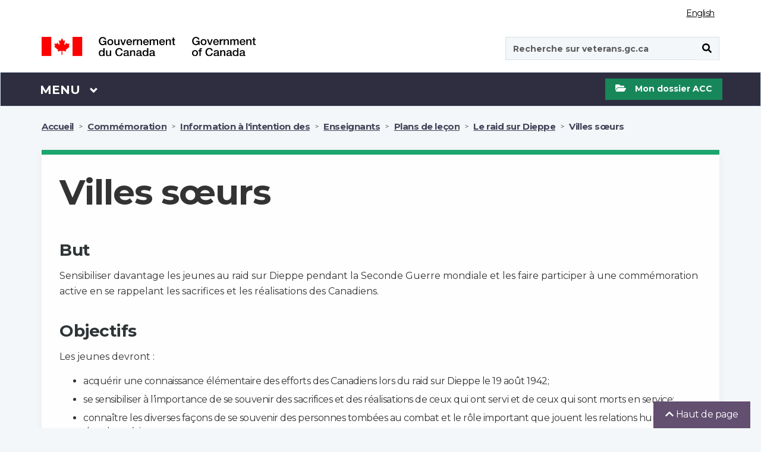

--- FILE ---
content_type: text/html;charset=UTF-8
request_url: https://www.veterans.gc.ca/fr/remembrance/information-for/educators/learning-modules/dieppe-raid/sister-cities
body_size: 20117
content:
<!DOCTYPE html>
<!--[if lt IE 9]><html class="no-js lt-ie9" lang="en" dir="ltr"><![endif]-->
<!--[if gt IE 8]><!-->
<html class="no-js" lang="fr" dir="ltr" xmlns="http://www.w3.org/1999/xhtml">
<!--<![endif]-->

<head>

    <!-- Google Tag (gtag.js) Manager -->
    
<script async src="https://www.googletagmanager.com/gtag/js?id=G-9942EM9GKP"></script> 
<script type="text/javascript"> 
/* <![CDATA[ */
    window.dataLayer = window.dataLayer || []; 
	function gtag() {
	    dataLayer.push(arguments);
	} 
	gtag('js', new Date()); 
	gtag('config', 'G-9942EM9GKP');
/* ]]> */
</script>

    <!-- End Google Tag Manager -->

    <!-- SiteImprove analytics -->
    <script type="text/javascript">
        /*<![CDATA[*/
        (function () {
            var sz = document.createElement('script'); sz.type = 'text/javascript'; sz.async = true;
            sz.src = '//siteimproveanalytics.com/js/siteanalyze_6183919.js';
            var s = document.getElementsByTagName('script')[0]; s.parentNode.insertBefore(sz, s);
        })();
    /*]]>*/
    </script>
    <!-- End SiteImprove analytics -->

    <meta name="theme-color" content="#634f70" />
    <link rel="shortcut icon" href="/assets/leaf-favicon.png" class="wb-favicon" type="image/png">
    <meta http-equiv="X-UA-Compatible" content="IE=edge">
    <meta name="generator" content="HTML Tidy for Linux (vers 25 March 2009), see www.w3.org" />
    <meta charset="utf-8" />

    
        <!-- Title begins / Début du titre -->
        <!-- in some cases if the page is dynamic the title is set by the respective controller otherwise it uses the page title set in the pages db table -->
        

        <!-- special function to encode special characters because htmleditformat does not work properly -->
        
        <!-- htmleditformat will replace &, " etc -->
        <title>Villes sœurs - Anciens Combattants Canada</title>
        <!-- Title ends / Fin du titre -->

        <!-- Meta data begins -->
        <meta name="viewport" content="width=device-width, initial-scale=1" />
        
            <meta name="description" content="Souvenez-vous des vétérans du Canada" />
        
        
        <meta name="dcterms.title" content="Villes sœurs - Anciens Combattants Canada" />
        <meta name="dcterms.creator" content="Anciens Combattants Canada" />
        <meta name="dcterms.issued" title="W3CDTF" content="2019-02-20" />
	    <meta name="dcterms.modified" title="W3CDTF" content="2020-09-03" />
        <meta name="dcterms.subject" title="scheme" content="French subject terms / Termes de sujet en français" />
        <meta name="dcterms.language" title="ISO639-2" content="fra" />
        <!-- Meta data ends -->
    

    <noscript>
        <link rel="stylesheet" type="text/css" href="/css/jquery-ui/1.12.1/jquery-ui.min.css">
        <link rel="stylesheet" type="text/css" href="/css/2018-redesign/animate/animate-redux.min.css">
        <link rel="stylesheet" type="text/css" href="/css/2018-redesign/timeline-min.css">
        <link rel="stylesheet" type="text/css"
            href="https://fonts.googleapis.com/css?family=Merriweather%7CBarlow:600%7C">
        <link rel="stylesheet" type="text/css" href="/GCWeb_5.0.1/GCWeb/css/theme/theme-desktop.min.css">
    </noscript>

    <link async rel="stylesheet" href="/GCWeb_5.0.1/GCWeb/css/theme/critical.min.css" type="text/css">
    <link rel="stylesheet" href="/GCWeb_5.0.1/GCWeb/css/theme/theme-desktop.min.css">
    <!-- <link rel="stylesheet" href="/GCWeb_5.0.1/GCWeb/css/theme/critical.css" type="text/css" > -->
    <!-- <link rel="stylesheet" href="/GCWeb_5.0.1/GCWeb/css/theme.min.css" type="text/css" > -->
    <link rel="preload" href="/GCWeb_5.0.1/wet-boew/fonts/glyphicons-halflings-regular.woff" as="font"
        crossorigin="anonymous" />
    <link rel="shortcut icon" href="/assets/leaf-favicon.png" type="image/png">

    <link rel="stylesheet" href="https://fonts.googleapis.com/css?family=Montserrat:400,700" type="text/css">
    <link rel="preload" href="/GCWeb/slick/fonts/slick.woff" as="font" type="font/woff" crossorigin="anonymous">

    <!-- Default settings for slick slider. Used on Main page -->
    <script>

        var supportsPassive = false;
        try {
            var opts = Object.defineProperty({}, 'passive', {
                get: function () {
                    supportsPassive = true;
                }
            });
            window.addEventListener("testPassive", null, opts);
            window.removeEventListener("testPassive", null, opts);
        } catch (e) { }

        var params = {
            infinite: false,
            speed: 300,
            slidesToShow: 3,
            slidesToScroll: 1,
            responsive: [{
                breakpoint: 1200,
                settings: {
                    slidesToShow: 2,
                    slidesToScroll: 1,
                    mobileFirst: true,
                    dots: true
                }
            }, {
                breakpoint: 570,
                settings: {
                    slidesToShow: 1,
                    slidesToScroll: 1,
                    mobileFirst: true,
                    dots: true
                }
            }
            ]
        };

        var slickParamsProg = {
            dots: true,
            infinite: false,
            speed: 300,
            slidesToShow: 3,
            slidesToScroll: 1,
            responsive: [{
                breakpoint: 1200,
                settings: {
                    slidesToShow: 1,
                    slidesToScroll: 1,
                    mobileFirst: true,
                    dots: true
                }
            }
            ]
        };
    </script>

    <!--[if gte IE 9 | !IE ]><!-->
    <!-- <script src="/js/jquery/3.3.1/jquery.min.js"></script> -->
    <script src="/GCWeb_5.0.1/js/jquery/2.2.4/jquery.min.js"></script>
    <script defer src="/js/jquery-ui/1.12.1/jquery-ui.min.js"></script>
    <script defer src="/js/menuHighlightFix.js"></script>
    <!--<![endif]-->

    <!-- Get My VAC Account maintenance flag -->
    

</head>

<body class="bg-off-white" vocab="http://schema.org/"
    typeof="WebPage">

    <!-- DO NOT DELETE -->
    <!-- Google Tag Manager (noscript) -->
<noscript><iframe src="https://www.googletagmanager.com/ns.html?id=G-9942EM9GKP"
height="0" width="0" style="display:none;visibility:hidden"></iframe></noscript>
<!-- End Google Tag Manager (noscript) -->
    

<script type="text/javascript">
/* <![CDATA[ */
  var _gaq = _gaq || [];
  var pluginUrl = '//www.google-analytics.com/plugins/ga/inpage_linkid.js';
  _gaq.push(['_require', 'inpage_linkid', pluginUrl]);
  _gaq.push(['_setAccount', 'UA-5495965-3']);
  _gaq.push (['_gat._anonymizeIp']); 
  _gaq.push(['_trackPageview']);

  (function() {
    var ga = document.createElement('script'); ga.type = 'text/javascript'; ga.async = true;
    ga.src = ('https:' == document.location.protocol ? 'https://ssl' : 'http://www') + '.google-analytics.com/ga.js';
    var s = document.getElementsByTagName('script')[0]; s.parentNode.insertBefore(ga, s);
  })();
 /* ]]> */
</script>
    <!-- DO NOT DELETE -->

    <ul id="wb-tphp">
        <li class="wb-slc">
            <a class="wb-sl" href="#wb-cont">Passer au contenu principal</a>
        </li>
        <li class="wb-slc">
            <a class="wb-sl" rel="alternate" href="?wbdisable=true">Passer à la version HTML simplifiée</a>
        </li>
    </ul>

    
    
    <header class="bg-white">
    <div id="wb-bnr" class="container">
        <section id="wb-lng" class="text-right">
            <h2 class="wb-inv">Sélection de la langue</h2>
            <div class="row">
                <div class="col-md-12 col-lg-12 col-sm-12 col-xs-12">
                    <ul class="list-inline margin-bottom-none">
                        
                        <li>
                            <p class="wb-inv">Sélection de la langue</p>
                            <a href="/eng/remembrance/information-for/educators/learning-modules/dieppe-raid/sister-cities" lang="fr" class="light-grey lang-switch">English</a>
                        </li>
                    </ul>
                </div>
            </div>
        </section>
        
        <div class="row mrgn-tp-md">
            <div class="col-md-4 col-xs-12">
                <a class="no-link-outline" href="https://www.canada.ca/fr.html"><img id="vac-logo" class="img-responsive" src="/GCWeb/assets/2018-redesign/sig-blk-fr.svg" alt="Gouvernement du Canada"><span class="wb-inv">Gouvernement du Canada / <span lang="en">Government of Canada</span></span></a>
            </div>
            <div class="col-md-3"></div>
            <div class="col-xs-12 visible-sm visible-xs">
                <hr class="brdr-med-dark-grey mrgn-tp-md mrgn-bttm-md">
            </div>
            <div class="col-md-4 col-xs-12 pull-right">
                <span class="hidden-xs normal-search"></span>
                <span class="visible-xs mobile-search"></span>
                <div id="search-wrapper" class="form-group pull-right">
                    <form action="https://www.canada.ca/fr/anciens-combattants-canada/rechercher#wb-land" id="cse-search-box-2" name="cse-search-box-2" method="get" role="form">
    <input name="_charset_" value="UTF-8" type="hidden" />
    <div class="input-group">
        <p id="search-label" class="wb-inv">Recherche sur veterans.gc.ca</p>
        <input id="vac-search" aria-labelledby="search-label" name="q" value="" type="search" class="form-control full-width" placeholder="Recherche sur veterans.gc.ca" data-fusion-query="safe" spellcheck="false" autocomplete="false" dir="ltr" />
        <span class="input-group-btn">
            <button id="search-button" class="btn btn-search fa-black" type="submit"><span class="wb-inv">Soumettre</span><span class="fas fa-search" aria-hidden="true" title="Search"></span></button>
        </span>
    </div>
</form>

                </div>
            </div>
        </div>
    </div>
    <nav class="gcweb-menu bg-black border-bttm" aria-label="Menu" typeof="SiteNavigationElement">
        <div class="container menu-buffer">
            <p class="wb-inv">Menu</p>
            <button id="menu-button" type="button" aria-haspopup="true" aria-expanded="false" class="menu-button">
                <span class="wb-inv">Main </span>Menu <span class="expicon glyphicon glyphicon-chevron-down" title="Menu"></span>
            </button>
            <!-- global menu -->
            
            <ul role="menu" aria-orientation="vertical" id="menu-pnl">
                <li id="canada-menu" role="presentation">
    <a id="canada-link" onclick="canada();" role="menuitem" tabindex="-1" aria-haspopup="true" aria-controls="vac-mnu-canada" aria-expanded="false" href="#">Visitez le Canada.ca</a>
    <script>
        function canada() {
            window.location = "https://www.canada.ca/fr.html";
        }
    </script>
</li>

<li role="presentation">
    <a role="menuitem" tabindex="-1" aria-haspopup="true" aria-controls="vac-mnu-health" aria-expanded="false" href="#">Santé</a>
    <ul id="vac-mnu-health" role="menu" aria-orientation="vertical" class="row">
        <li role="presentation" class="col-md-12">
            <a role="menuitem" tabindex="-1" href="/fr/sante-mentale-et-physique" class="menu-type menu-header h2">Programmes et services de santé - Page principale
                <span class="mrgn-lft-sm fa fa-angle-right" title="expand"></span></a>
            <p class="hidden-xs hidden-sm">Soutien et services liés à votre santé et à votre bien être.</p>
        </li>
        <li role="separator" class="col-md-12 clearfix hidden-xs hidden-sm">
            <hr class="hidden-xs" />
        </li>
        <li role="presentation" class="col-md-6">
            <a role="menuitem" tabindex="-1" class="h3" href="/fr/sante-mentale-et-physique/hypoacousie-et-acouphenes">Hypoacousie et acouphènes</a>
            <p class="hidden-xs hidden-sm">Services et indemnisation pour votre hypoacousie, acouphène ou autres problèmes d'audition.</p>
        </li>
        <li role="presentation" class="col-md-6">
            <a role="menuitem" tabindex="-1" class="h3" href="/fr/sante-mentale-et-physique/sante-mentale-et-bien-etre">Santé mentale et bien-être</a>
            <p class="hidden-xs hidden-sm">Conseil et indemnisation pour vos besoins en santé mentale comme l'état de stress post-traumatique ou la dépression.</p>
        </li>
        <li role="separator" class="col-md-12 clearfix hidden-xs hidden-sm">
            <hr class="hidden-xs" />
        </li>
        <li role="presentation" class="col-md-6">
            <a role="menuitem" tabindex="-1" class="h3" href="/fr/sante-mentale-et-physique/sante-physique-et-bien-etre">Santé physique et bien-être</a>
            <p class="hidden-xs hidden-sm">Assistance et indemnisation en cas de blessure au genou, au dos ou d'autres blessures physiques ou pour des besoins en matière de santé.</p>
        </li>
        <li role="presentation" class="col-md-6">
            <a role="menuitem" tabindex="-1" class="h3" href="/fr/sante-mentale-et-physique/gestion-de-cas">Gestion de cas</a>
            <p class="hidden-xs hidden-sm">Soutien personnalisé pour vous aider à relever ce défi important.</p>
        </li>
    </ul>
</li>

<li role="presentation">
    <a role="menuitem" tabindex="-1" aria-haspopup="true" aria-controls="vac-mnu-financial" aria-expanded="false" href="#">Financement</a>
    <ul id="vac-mnu-financial" role="menu" aria-orientation="vertical" class="row">
        <li role="presentation" class="col-md-12">
            <a role="menuitem" tabindex="-1" href="/fr/programmes-et-services-financiers" class="menu-type menu-header h2">Programmes et services financiers - Page principale
                <span class="mrgn-lft-sm fa fa-angle-right" title="expand"></span></a>
            <p class="hidden-xs hidden-sm">Un soutien à votre revenu, pour vous aider à joindre les deux bouts, et un financement d'urgence.</p>
        </li>
        <li role="separator" class="col-md-12 clearfix hidden-xs hidden-sm">
            <hr class="hidden-xs" />
        </li>
        <li role="presentation" class="col-md-6">
            <a role="menuitem" tabindex="-1" class="h3" href="/fr/programmes-et-services-financiers/indemnite-en-cas-de-maladie-ou-de-blessure">Indemnité en cas de maladie ou de blessure</a>
            <p class="hidden-xs hidden-sm">Paiement financier en cas de maladie ou de blessure liée au service.</p>
        </li>
        <li role="presentation" class="col-md-6">
            <a role="menuitem" tabindex="-1" class="h3" href="/fr/programmes-et-services-financiers/soutien-du-revenu">Soutien du revenu</a>
            <p class="hidden-xs hidden-sm">Paiements mensuels pour maintenir et soutenir votre revenu.</p>
        </li>
        <li role="separator" class="col-md-12 clearfix hidden-xs hidden-sm">
            <hr class="hidden-xs" />
        </li>
        <li role="presentation" class="col-md-6">
            <a role="menuitem" tabindex="-1" class="h3" href="/fr/programmes-et-services-financiers/frais-medicaux">Frais médicaux</a>
            <p class="hidden-xs hidden-sm">Recevez une aide pour le paiement des services de soins de santé et des dépenses liées à vos besoins en matière de santé.</p>
        </li>
        <li role="presentation" class="col-md-6">
            <a role="menuitem" tabindex="-1" class="h3" href="/fr/logement-et-vie-de-famille/aide-domicile">Aide à domicile</a>
            <p class="hidden-xs hidden-sm">Pour vous aider à demeurer autonome à votre domicile et dans votre collectivité.</p>
        </li>
        <li role="separator" class="col-md-12 clearfix hidden-xs hidden-sm">
            <hr class="hidden-xs" />
        </li>
        <li role="presentation" class="col-md-6">
            <a role="menuitem" tabindex="-1" class="h3" href="/fr/programmes-et-services-financiers/fonds-durgence">Fonds d'urgence</a>
            <p class="hidden-xs hidden-sm">Une aide en cas de crise financière ou d'urgence.</p>
        </li>
        <li role="presentation" class="col-md-6">
            <a role="menuitem" tabindex="-1" class="h3" href="/fr/programmes-et-services-financiers/deces-et-deuil">Décès et deuil</a>
            <p class="hidden-xs hidden-sm">Soutien au la famille d'un vétéran ou d'un membre des FAC ou de la GRC décédé.</p>
        </li>
        <li role="separator" class="col-md-12 clearfix hidden-xs hidden-sm">
            <hr class="hidden-xs" />
        </li>
        <li role="presentation" class="col-md-6">
            <a role="menuitem" tabindex="-1" class="h3" href="/fr/programmes-et-services-financiers/indemnisation-de-prisonnier-de-guerre">Indemnisation de prisonnier de guerre</a>
            <p class="hidden-xs hidden-sm">Indemnisation pour anciens prisonniers de guerre admissibles.</p>
        </li>
    </ul>
</li>

<li role="presentation">
    <a role="menuitem" tabindex="-1" aria-haspopup="true" aria-controls="vac-mnu-fam" aria-expanded="false" href="#">Famille</a>
    <ul id="vac-mnu-fam" role="menu" aria-orientation="vertical" class="row">
        <li role="presentation" class="col-md-12">
            <a role="menuitem" tabindex="-1" href="/fr/familles-et-aidants" class="menu-type menu-header h2">Familles et aidants - Page principale
                <span class="mrgn-lft-sm fa fa-angle-right" title="expand"></span></a>
            <p class="hidden-xs hidden-sm">Prestations et services pour la famille, y compris les survivants et les aidants naturels.</p>
        </li>
        <li role="separator" class="col-md-12 clearfix hidden-xs hidden-sm">
            <hr class="hidden-xs" />
        </li>
        <li role="presentation" class="col-md-6">
            <a role="menuitem" tabindex="-1" class="h3" href="/fr/familles-et-aidants/programmes-et-services-de-sante">Programmes et services de santé</a>
            <p class="hidden-xs hidden-sm">Comment accéder aux services de santé physique et mentale.</p>
        </li>
        <li role="presentation" class="col-md-6">
            <a role="menuitem" tabindex="-1" class="h3" href="/fr/familles-et-aidants/programmes-et-services-financiers">Programmes et services financiers</a>
            <p class="hidden-xs hidden-sm">Soutien du revenu et autres programmes et services financiers.</p>
        </li>
        <li role="separator" class="col-md-12 clearfix hidden-xs hidden-sm">
            <hr class="hidden-xs" />
        </li>
        <li role="presentation" class="col-md-6">
            <a role="menuitem" tabindex="-1" class="h3" href="/fr/familles-et-aidants/etudes-et-emploi">Études et emploi</a>
            <p class="hidden-xs hidden-sm">Se préparer à la vie après le service, à la formation, aux études et à la recherche d'emploi.</p>
        </li>
        <li role="presentation" class="col-md-6">
            <a role="menuitem" tabindex="-1" class="h3" href="/fr/familles-et-aidants/logement-et-vie-de-famille">Logement et vie de famille</a>
            <p class="hidden-xs hidden-sm">Un soutien à la maison, de même que pour les aidants.</p>
        </li>
        <li role="separator" class="col-md-12 clearfix hidden-xs hidden-sm">
            <hr class="hidden-xs" />
        </li>
        <li role="presentation" class="col-md-6">
            <a role="menuitem" tabindex="-1" class="h3" href="/fr/familles-et-aidants/deces-et-deuil">Décès et deuil</a>
            <p class="hidden-xs hidden-sm">Soutien au la famille d'un vétéran ou d'un membre des FAC ou de la GRC décédé.</p>
        </li>
    </ul>
</li>

<li role="presentation">
    <a role="menuitem" tabindex="-1" aria-haspopup="true" aria-controls="vac-mnu-edu" aria-expanded="false" href="#">Études et emploi</a>
    <ul id="vac-mnu-edu" role="menu" aria-orientation="vertical" class="row">
        <li role="presentation" class="col-md-12">
            <a role="menuitem" tabindex="-1" href="/fr/etudes-et-emploi" class="menu-type menu-header h2">Études et emploi - Page principale
                <span class="mrgn-lft-sm fa fa-angle-right" title="expand"></span></a>
            <p class="hidden-xs hidden-sm">Se préparer à la vie après le service, à la formation, aux études et à la recherche d'emploi.</p>
        </li>
        <li role="separator" class="col-md-12 clearfix hidden-xs hidden-sm">
            <hr class="hidden-xs" />
        </li>
        <li role="presentation" class="col-md-6">
            <a role="menuitem" tabindex="-1" class="h3" href="/fr/etudes-et-emploi/trouvez-un-nouvel-emploi">Trouvez un nouvel emploi</a>
            <p class="hidden-xs hidden-sm">Trouvez des emplois pour les vétérans des Forces armées et d'autres services et renseignements liés à la carrière.</p>
        </li>
        <li role="presentation" class="col-md-6">
            <a role="menuitem" tabindex="-1" class="h3" href="/fr/etudes-et-emploi/se-preparer-la-liberation">Se préparer à la libération</a>
            <p class="hidden-xs hidden-sm">Renseignez-vous sur les services et les prestations qui vous aideront, vous et votre famille, lors de votre libération du service militaire.</p>
        </li>
        <li role="separator" class="col-md-12 clearfix hidden-xs hidden-sm">
            <hr class="hidden-xs" />
        </li>
        <li role="presentation" class="col-md-6">
            <a role="menuitem" tabindex="-1" class="h3" href="/fr/etudes-et-emploi/retour-aux-etudes">Retour aux études</a>
            <p class="hidden-xs hidden-sm">Obtenez un soutien pour les études, la formation et les dépenses connexes.</p>
        </li>
    </ul>
</li>

<li role="presentation">
    <a role="menuitem" tabindex="-1" aria-haspopup="true" aria-controls="vac-mnu-home" aria-expanded="false" href="#">Logement et vie de famille</a>
    <ul id="vac-mnu-home" role="menu" aria-orientation="vertical" class="row">
        <li role="presentation" class="col-md-12">
            <a role="menuitem" tabindex="-1" href="/fr/logement-et-vie-de-famille" class="menu-type menu-header h2">Logement et vie de famille - Page principale
                <span class="mrgn-lft-sm fa fa-angle-right" title="expand"></span></a>
            <p class="hidden-xs hidden-sm">Obtenir un soutien à domicile, de l’aide dans les situations de logement précaire, et soins de longue durée.</p>
        </li>
        <li role="separator" class="col-md-12 clearfix hidden-xs hidden-sm">
            <hr class="hidden-xs" />
        </li>
        <li role="presentation" class="col-md-6">
            <a role="menuitem" tabindex="-1" class="h3" href="/fr/logement-et-vie-de-famille/aide-domicile">Aide à domicile</a>
            <p class="hidden-xs hidden-sm">Pour vous aider à demeurer autonome à votre domicile et dans votre collectivité.</p>
        </li>
        <li role="presentation" class="col-md-6">
            <a role="menuitem" tabindex="-1" class="h3" href="/fr/logement-et-vie-de-famille/situation-de-logement-precaire">Situation de logement précaire</a>
            <p class="hidden-xs hidden-sm">Obtenez de l'aide si vous êtes en situation d’itinérance ou si votre situation de logement est instable.</p>
        </li>
        <li role="separator" class="col-md-12 clearfix hidden-xs hidden-sm">
            <hr class="hidden-xs" />
        </li>
        <li role="presentation" class="col-md-6">
            <a role="menuitem" tabindex="-1" class="h3" href="/fr/logement-et-vie-de-famille/soins-de-longue-duree">Soins de longue durée</a>
            <p class="hidden-xs hidden-sm">Aide financière pour des soins de longue durée.</p>
        </li>
    </ul>
</li>

<li role="presentation">
    <a role="menuitem" tabindex="-1" aria-haspopup="true" aria-controls="vac-mnu-rcmp" aria-expanded="false" href="#"><abbr title="Gendarmerie royale du Canada">GRC</abbr></a>
    <ul id="vac-mnu-rcmp" role="menu" aria-orientation="vertical" class="row">
        <li role="presentation" class="col-md-12">
            <a role="menuitem" tabindex="-1" href="/fr/gendarmerie-royale-du-canada-grc" class="menu-type menu-header h2">Gendarmerie royale du Canada (GRC) - Page principale
                <span class="mrgn-lft-sm fa fa-angle-right" title="expand"></span></a>
            <p class="hidden-xs hidden-sm">Options qui s'offrent à vous en tant que membre ou ancien membre de la Gendarmerie royale du Canada.</p>
        </li>
        <li role="separator" class="col-md-12 clearfix hidden-xs hidden-sm">
            <hr class="hidden-xs" />
        </li>
        <li role="presentation" class="col-md-6">
            <a role="menuitem" tabindex="-1" class="h3" href="/fr/gendarmerie-royale-du-canada-grc/programme-de-pension-dinvalidite-et-services">Programme de pension d'invalidité et services</a>
            <p class="hidden-xs hidden-sm">Paiement financier en cas de maladie ou de blessure liée au service.</p>
        </li>
        <li role="presentation" class="col-md-6">
            <a role="menuitem" tabindex="-1" class="h3" href="/fr/gendarmerie-royale-du-canada-grc/frais-medicaux">Frais médicaux</a>
            <p class="hidden-xs hidden-sm">Recevez une aide pour le paiement des services de soins de santé et des dépenses liées à vos besoins en matière de santé.</p>
        </li>
        <li role="separator" class="col-md-12 clearfix hidden-xs hidden-sm">
            <hr class="hidden-xs" />
        </li>
        <li role="presentation" class="col-md-6">
            <a role="menuitem" tabindex="-1" class="h3" href="/fr/gendarmerie-royale-du-canada-grc/parlez-un-professionnel-des-aujourdhui">Parlez à un professionnel dès aujourd’hui</a>
            <p class="hidden-xs hidden-sm">Obtenez dès maintenant le soutien d’un professionnel de la santé mentale en composant le 1-800-268-7708.</p>
        </li>
        <li role="presentation" class="col-md-6">
            <a role="menuitem" tabindex="-1" class="h3" href="/fr/gendarmerie-royale-du-canada-grc/parlez-quelquun-qui-comprend">Parlez à quelqu'un qui comprend</a>
            <p class="hidden-xs hidden-sm">Il existe des réseaux de soutien par les pairs pour les membres ou les vétérans des FAC ou de la GRC vivant avec une blessure de stress opérationnel (TSO).</p>
        </li>
        <li role="separator" class="col-md-12 clearfix hidden-xs hidden-sm">
            <hr class="hidden-xs" />
        </li>
        <li role="presentation" class="col-md-6">
            <a role="menuitem" tabindex="-1" class="h3" href="/fr/gendarmerie-royale-du-canada-grc/vous-et-votre-famille">Vous et votre famille</a>
            <p class="hidden-xs hidden-sm">Services pour vous et votre famille au moment de quitter la GRC.</p>
        </li>
        <li role="presentation" class="col-md-6">
            <a role="menuitem" tabindex="-1" class="h3" href="/fr/gendarmerie-royale-du-canada-grc/vous-et-votre-famille/entrevue-de-transition-pour-la-grc">Entrevue de transition</a>
            <p class="hidden-xs hidden-sm">Quitter la GRC est généralement un grand changement pour vous et votre famille. Planifiez une entrevue de transition pour savoir comment nous pouvons vous aider.</p>
        </li>
    </ul>
</li>

<li role="presentation">
    <a role="menuitem" tabindex="-1" aria-haspopup="true" aria-controls="vac-mnu-member" aria-expanded="false" href="#">Commémoration</a>
    <ul id="vac-mnu-remembrance" role="menu" aria-orientation="vertical" class="row">
        <li role="presentation" class="col-md-12">
            <a role="menuitem" tabindex="-1" href="/fr/remembrance" class="menu-type menu-header h2">Commémoration - Page principale<span class="mrgn-lft-sm fa fa-angle-right" title="expand"></span></a>
            <p class="hidden-xs hidden-sm">Les vétérans souhaitent que les Canadiens comprennent le prix de la liberté. Ils passent le flambeau à la population du Canada, afin que le souvenir de leurs sacrifices se perpétue et que les valeurs pour lesquelles ils se sont battus vivent en chacun de nous.</p>
        </li>
        <li role="separator" class="col-md-12 clearfix hidden-xs hidden-sm">
            <hr class="hidden-xs" />
        </li>
        <li role="presentation" class="col-md-6">
            <a role="menuitem" tabindex="-1" class="h3" href="/fr/remembrance/wars-and-conflicts">Guerres et conflits</a>
            <p class="hidden-xs hidden-sm">Gros plan sur l'histoire militaire du Canada, de la guerre d'Afrique du Sud jusqu'à maintenant.</p>
        </li>
        <li role="presentation" class="col-md-6">
            <a role="menuitem" tabindex="-1" class="h3" href="/fr/remembrance/people-and-stories/">Personnes et histoires</a>
            <p class="hidden-xs hidden-sm">Écoutez les histoires de soldats, d'anciens combattants, de bénévoles et d'autres personnes qui ont servi le Canada.</p>
        </li>
        <li role="separator" class="col-md-12 clearfix hidden-xs hidden-sm">
            <hr class="hidden-xs" />
        </li>
        <li role="presentation" class="col-md-6">
            <a role="menuitem" tabindex="-1" class="h3" href="/fr/remembrance/classroom">Ressources d'apprentissage</a>
            <p class="hidden-xs hidden-sm">Des ressources, des plans de leçons et des activités pour les élèves.</p>
        </li>
        <li role="presentation" class="col-md-6">
            <a role="menuitem" tabindex="-1" class="h3" href="/fr/remembrance/commemorative-events">Activités commémoratives</a>
            <p class="hidden-xs hidden-sm">Activités visant à commémorer les sacrifices des anciens combattants canadiens.</p>
        </li>
        <li role="separator" class="col-md-12 clearfix hidden-xs hidden-sm">
            <hr class="hidden-xs" />
        </li>
        <li role="presentation" class="col-md-6">
            <a role="menuitem" tabindex="-1" class="h3" href="/fr/remembrance/medals-decorations">Médailles et décorations</a>
            <p class="hidden-xs hidden-sm">Médailles et autres décorations honorifiques décernées aux Canadiens et aux Canadiennes qui ont servi.</p>
        </li>
        <li role="presentation" class="col-md-6">
            <a role="menuitem" tabindex="-1" class="h3" href="/fr/remembrance/memorials">Monuments commémoratifs</a>
            <p class="hidden-xs hidden-sm">Monuments commémoratifs et cimetières de guerre érigés au Canada et ailleurs dans le monde en hommage aux Canadiens et aux Canadiennes qui ont servi.</p>
        </li>
        <li role="separator" class="col-md-12 clearfix hidden-xs hidden-sm">
            <hr class="hidden-xs" />
        </li>
        <li role="presentation" class="col-md-6">
            <a role="menuitem" tabindex="-1" class="h3" href="/fr/remembrance/commemorative-events/commemorative-partnership">Programmes de financement</a>
            <p class="hidden-xs hidden-sm">Financement des projets qui honorent les anciens combattants du temps de guerre et les vétérans de l'ère moderne du Canada ainsi que ceux et celles qui sont morts au service du Canada.</p>
        </li>
        <li role="presentation" class="col-md-6">
            <a role="menuitem" tabindex="-1" class="h3" href="/fr/remembrance/memorials/canadian-virtual-war-memorial">Recherchez vos proches qui sont morts en service</a>
            <p class="hidden-xs hidden-sm">Le Mémorial virtuel de guerre du Canada est un registre des Canadiens qui ont perdu la vie au service de notre pays.</p>
        </li>
        <li role="separator" class="col-md-12 clearfix hidden-xs hidden-sm">
            <hr class="hidden-xs" />
        </li>
        <li role="presentation" class="col-md-6">
            <a role="menuitem" tabindex="-1" class="h3" href="/fr/remembrance/heroes-remember-interviews">Entrevues vidéo</a>
            <p class="hidden-xs hidden-sm">Explorez notre collection d'entrevues Des héros se racontent pour entendre les histoires personnelles de ceux et celles qui étaient là.</p>
        </li>
        <li role="presentation" class="col-md-6">
            <a role="menuitem" tabindex="-1" class="h3" href="https://www.bac-lac.gc.ca/fra/transparence/aiprpdp/Pages/acces-information-dossiers-militaire.aspx">Comment trouver des dossiers de service</a>
            <p class="hidden-xs hidden-sm">Les personnes qui désirent avoir accès à des dossiersde service militaire doivent s'adresser à Bibliothèque et Archives Canada.</p>
        </li>
    </ul>
</li>

<li role="presentation">
    <a role="menuitem" tabindex="-1" aria-haspopup="true" aria-controls="vac-mnu-rights" aria-expanded="false" href="#">Droits des anciens combattants</a>
    <ul id="vac-mnu-rights" role="menu" aria-orientation="vertical" class="row">
        <li role="presentation" class="col-md-12">
            <a role="menuitem" tabindex="-1" href="/fr/droits-des-anciens-combattants" class="menu-type menu-header h2">Droits des anciens combattants - Page principale
                <span class="mrgn-lft-sm fa fa-angle-right" title="expand"></span></a>
            <p class="hidden-xs hidden-sm">Connaître vos droits et obtenir de l'aide en cas d'insatisfaction à l'égard d'une décision prise par le Ministère.</p>
        </li>
        <li role="separator" class="col-md-12 clearfix hidden-xs hidden-sm">
            <hr class="hidden-xs" />
        </li>
        <li role="presentation" class="col-md-6">
            <a role="menuitem" tabindex="-1" class="h3" href="/fr/droits-des-anciens-combattants/pour-faire-appel">Pour faire appel</a>
            <p class="hidden-xs hidden-sm">Assistance indépendante offerte en cas d'insatisfaction d'une décision prise par le Ministère.</p>
        </li>
        <li role="presentation" class="col-md-6">
            <a role="menuitem" tabindex="-1" class="h3" href="/fr/droits-des-anciens-combattants/declaration-des-droits-des-anciens-combattants">Déclaration des droits des anciens combattants</a>
            <p class="hidden-xs hidden-sm">Exprime les droits dont les vétérans proclament depuis longtemps l'importance.</p>
        </li>
        <li role="separator" class="col-md-12 clearfix hidden-xs hidden-sm">
            <hr class="hidden-xs" />
        </li>
        <li role="presentation" class="col-md-6">
            <a role="menuitem" tabindex="-1" class="h3" href="/fr/droits-des-anciens-combattants/acces-linformation-et-protection-des-renseignements-personnels-axe-sur-les-veterans">Accès à l’information et protection des renseignements personnels (axé sur les vétérans)</a>
            <p class="hidden-xs hidden-sm">Traite les demandes en vertu de la Loi sur l'accès à l'information et de la Loi sur la protection des renseignements personnels.</p>
        </li>
        <li role="presentation" class="col-md-6">
            <a role="menuitem" tabindex="-1" class="h3" href="/fr/droits-des-anciens-combattants/enjeux-et-preoccupations-dordre-ethique">Enjeux et préoccupations d'ordre éthique</a>
            <p class="hidden-xs hidden-sm">Que faire si vous croyez qu'un fonctionnaire a enfreint le Code de valeurs et d'éthique.</p>
        </li>
        <li role="separator" class="col-md-12 clearfix hidden-xs hidden-sm">
            <hr class="hidden-xs" />
        </li>
        <li role="presentation" class="col-md-6">
            <a role="menuitem" tabindex="-1" class="h3" href="https://www.ombudsman-veterans.gc.ca/fr/bureau-de-lombud-des-veterans">Ombudsman des vétérans</a>
            <p class="hidden-xs hidden-sm">Son travail est de s'assurer que les vétérans du Canada et leur famille sont reconnus et soutenus de manière juste, accessible et opportune.</p>
        </li>
    </ul>
</li>

<li role="presentation">
    <a role="menuitem" tabindex="-1" aria-haspopup="true" aria-controls="vac-mnu-about" aria-expanded="false" href="#">À propos d'ACC</a>
    <ul id="vac-mnu-about" role="menu" aria-orientation="vertical" class="row">
        <li role="presentation" class="col-md-12">
            <a role="menuitem" tabindex="-1" href="/fr/propos-dacc" class="menu-type menu-header h2">À propos d'ACC - Page principale
                <span class="mrgn-lft-sm fa fa-angle-right"></span></a>
            <p class="hidden-xs hidden-sm">Ce que nous faisons, Qui nous sommes, nouvelles, législation et recherche.</p>
        </li>
        <li role="separator" class="col-md-12 clearfix hidden-xs hidden-sm">
            <hr class="hidden-xs" />
        </li>
        <li role="presentation" class="col-md-6">
            <a role="menuitem" tabindex="-1" class="h3" href="/fr/propos-dacc/qui-nous-sommes">Qui nous sommes</a>
            <p class="hidden-xs hidden-sm">Fonctionnaires du Ministère et structure organisationnelle.</p>
        </li>
        <li role="presentation" class="col-md-6">
            <a role="menuitem" tabindex="-1" class="h3" href="/fr/propos-dacc/nos-valeurs">Nos valeurs</a>
            <p class="hidden-xs hidden-sm">Mieux comprendre des valeurs fondamentales qui guident notre approche opérationnels pour la prestation de programmes et de services à nos clients et des intervenants.</p>
        </li>
        <li role="separator" class="col-md-12 clearfix hidden-xs hidden-sm">
            <hr class="hidden-xs" />
        </li>
        <li role="presentation" class="col-md-6">
            <a role="menuitem" tabindex="-1" class="h3" href="/fr/propos-dacc/participation-du-public">Participation du public</a>
            <p class="hidden-xs hidden-sm">Renseignements et outils supplémentaires sur les services et les avantages offerts par le Ministère.</p>
        </li>
        <li role="presentation" class="col-md-6">
            <a role="menuitem" tabindex="-1" class="h3" href="/fr/propos-dacc/ce-que-nous-faisons/ressources">Ressources</a>
            <p class="hidden-xs hidden-sm">Renseignements et outils supplémentaires sur les services et les avantages offerts par le Ministère.</p>
        </li>
        <li role="separator" class="col-md-12 clearfix hidden-xs hidden-sm">
            <hr class="hidden-xs" />
        </li>
        <li role="presentation" class="col-md-6">
            <a role="menuitem" tabindex="-1" class="h3" href="/fr/propos-dacc/ce-que-nous-faisons/recherche">Recherche</a>
            <p class="hidden-xs hidden-sm">Accès à la Direction de la recherche et aux renseignements sur le financement.</p>
        </li>
        <li role="presentation" class="col-md-6">
            <a role="menuitem" tabindex="-1" class="h3" href="/fr/propos-dacc/rapports-politiques-et-legislation">Rapports, politiques et législation</a>
            <p class="hidden-xs hidden-sm">Rapports par et sur Anciens Combattants Canada, ses programmes, ses plans et ses déclarations.</p>
        </li>
        <li role="separator" class="col-md-12 clearfix hidden-xs hidden-sm">
            <hr class="hidden-xs" />
        </li>
        <li role="presentation" class="col-md-6">
            <a role="menuitem" tabindex="-1" class="h3" href="/fr/propos-dacc/emplois-anciens-combattants-canada">Emplois à Anciens Combattants Canada</a>
            <p class="hidden-xs hidden-sm">Explorez les postes vacants à Anciens Combattants Canada.</p>
        </li>
        <li role="presentation" class="col-md-6">
            <a role="menuitem" tabindex="-1" class="h3" href="/fr/propos-dacc/avis">Avis</a>
            <p class="hidden-xs hidden-sm">Un résumé de la politique et des pratiques en matière de protection des renseignements personnels en vigueur sur le site Web.</p>
        </li>
    </ul>
</li>

<li role="presentation">
    <a id="forms-link" role="menuitem" tabindex="-1" aria-haspopup="true" aria-controls="vac-mnu-forms" aria-expanded="false" href="/fr/propos-dacc/ressources/formulaires">Formulaires</a>
    <script>
        document.addEventListener("DOMContentLoaded", function () {
            const formsLink = document.getElementById("forms-link");
            if (formsLink) {
                formsLink.addEventListener("click", function (event) {
                    event.preventDefault();
                    window.location = "https://www.veterans.gc.ca/fr/propos-dacc/ressources/formulaires";
                });
            }
        });
    </script>
</li>

<li role="presentation">
    <a role="menuitem" tabindex="-1" aria-haspopup="true" aria-controls="vac-mnu-news" aria-expanded="false" href="#">Nouvelles et médias</a>
    <ul id="vac-mnu-news" role="menu" aria-orientation="vertical" class="row">
        <li role="presentation" class="col-md-12">
            <a role="menuitem" tabindex="-1" href="/fr/nouvelles-et-medias" class="menu-type menu-header h2">Nouvelles et médias - Page principale
                <span class="mrgn-lft-sm fa fa-angle-right"></span></a>
            <p class="hidden-xs hidden-sm">Communiqués de presse, articles, documents d'information, faits et chiffres.</p>
        </li>
        <li role="separator" class="col-md-12 clearfix hidden-xs hidden-sm">
            <hr class="hidden-xs" />
        </li>
        <li role="presentation" class="col-md-6">
            <a role="menuitem" tabindex="-1" class="h3" href="/fr/nouvelles-et-medias/alertes">Alertes</a>
            <p class="hidden-xs hidden-sm">Les avis concernant les perturbations des services, les recours collectifs ou d’autres problèmes pouvant avoir un impact sur les vétérans ou Anciens Combattants Canada.</p>
        </li>
        <li role="presentation" class="col-md-6">
            <a role="menuitem" tabindex="-1" class="h3" href="/fr/nouvelles-et-medias/presentez-des-demandes-en-vertu-de-lacces-linformation-and-la-protection-des-renseignements">Présentez des demandes en vertu de l'accès à l'information and la protection des renseignements personnels</a>
            <p class="hidden-xs hidden-sm">Présentez des demandes en vertu de la Loi sur l'accès à l'information et de la Loi sur la protection des renseignements personnels.</p>
        </li>
        <li role="separator" class="col-md-12 clearfix hidden-xs hidden-sm">
            <hr class="hidden-xs" />
        </li>
        <li role="presentation" class="col-md-6">
            <a role="menuitem" tabindex="-1" class="h3" href="/fr/nouvelles-et-medias/videos-sur-les-services-et-prestations">Vidéos sur les services et prestations</a>
            <p class="hidden-xs hidden-sm">Les services de réadaptation peuvent améliorer votre santé et vous aider à réintégrer la vie familiale, sociale et professionnelle.</p>
        </li>
        <li role="presentation" class="col-md-6">
            <a role="menuitem" tabindex="-1" class="h3" href="https://www.canada.ca/fr/nouvelles/recherche-avancee-de-nouvelles/resultats-de-nouvelles.html?_=1548363976013&typ=backgrounders&dprtmnt=veteransaffairscanada&mnstr=&start=&end=">Communiqués de presse</a>
            <p class="hidden-xs hidden-sm">Les communiqués de presse servent à fournir des renseignements sur une annonce, un événement ou un jalon clé.</p>
        </li>
        <li role="separator" class="col-md-12 clearfix hidden-xs hidden-sm">
            <hr class="hidden-xs" />
        </li>
        <li role="presentation" class="col-md-6">
            <a role="menuitem" tabindex="-1" class="h3" href="https://www.canada.ca/fr/nouvelles/recherche-avancee-de-nouvelles/resultats-de-nouvelles.html?_=1548363943359&typ=mediaadvisories&dprtmnt=veteransaffairscanada&mnstr=&start=&end=">Avis aux médias</a>
            <p class="hidden-xs hidden-sm">Les avis aux médias sont utilisés pour informer ces derniers d'un événement à venir, en fournissant des renseignements sur qui, quoi, quand, où, et pourquoi.</p>
        </li>
        <li role="presentation" class="col-md-6">
            <a role="menuitem" tabindex="-1" class="h3" href="https://www.canada.ca/fr/nouvelles/recherche-avancee-de-nouvelles/resultats-de-nouvelles.html?_=1548363884882&typ=statements&dprtmnt=veteransaffairscanada&mnstr=&start=&end=">Documents d'information</a>
            <p class="hidden-xs hidden-sm">Les documents d'information fournissent des renseignements de base sur un sujet d’intérêt.</p>
        </li>
        <li role="separator" class="col-md-12 clearfix hidden-xs hidden-sm">
            <hr class="hidden-xs" />
        </li>
        <li role="presentation" class="col-md-6">
            <a role="menuitem" tabindex="-1" class="h3" href="https://www.canada.ca/en/news/archive-search/news-results.html?_=1497023342709&dprtmnt=veteransaffairscanada&start=&end=">Déclarations</a>
            <p class="hidden-xs hidden-sm">Une déclaration remplace un communiqué de presse s'il n'y a pas d'événement. La déclaration elle même est l'événement que le communiqué de presse aurait autrement décrit.</p>
        </li>
        <li role="presentation" class="col-md-6">
            <a role="menuitem" tabindex="-1" class="h3" href="/fr/nouvelles-et-medias/trousse-dinformation">Trousse d'information</a>
            <p class="hidden-xs hidden-sm">Trousses d'information pour les médias.</p>
        </li>
        <li role="separator" class="col-md-12 clearfix hidden-xs hidden-sm">
            <hr class="hidden-xs" />
        </li>
        <li role="presentation" class="col-md-6">
            <a role="menuitem" tabindex="-1" class="h3" href="/fr/nouvelles-et-medias/articles">Articles pour les vétérans et leur famille</a>
            <p class="hidden-xs hidden-sm">Découvrez des articles sur les vétérans et leur parcours du service à la vie civile, ainsi que sur les personnes et les organisations qui les soutiennent.</p>
        </li>
        <li role="presentation" class="col-md-6">
            <a role="menuitem" tabindex="-1" class="h3" href="/fr/nouvelles-et-medias/salut">Salut!</a>
            <p class="hidden-xs hidden-sm">La revue Salut! est maintenant un bulletin mensuel.</p>
        </li>
        <li role="separator" class="col-md-12 clearfix hidden-xs hidden-sm">
            <hr class="hidden-xs" />
        </li>
        <li role="presentation" class="col-md-6">
            <a role="menuitem" tabindex="-1" class="h3" href="/fr/nouvelles-et-medias/faits-et-chiffres">Faits et chiffres</a>
            <p class="hidden-xs hidden-sm">Les avis aux médias sont utilisés pour informer ces derniers d'un événement à venir, en fournissant des renseignements sur qui, quoi, quand, où, et pourquoi.</p>
        </li>
        <li role="presentation" class="col-md-6">
            <a role="menuitem" tabindex="-1" class="h3" href="/fr/nouvelles-et-medias/resumes-graphiques">Résumés graphiques</a>
            <p class="hidden-xs hidden-sm">Les résumés graphiques sont des représentations visuelles qui sont présentées d’une façon simple et intéressante.</p>
        </li>
        <li role="separator" class="col-md-12 clearfix hidden-xs hidden-sm">
            <hr class="hidden-xs" />
        </li>
        <li role="presentation" class="col-md-6">
            <a role="menuitem" tabindex="-1" class="h3" href="https://www.canada.ca/fr/nouvelles/recherche-avancee-de-nouvelles/resultats-de-nouvelles.html?_=1548363957868&typ=newsreleases&dprtmnt=veteransaffairscanada&mnstr=&start=&end=">Recherche de produits médias archivés</a>
            <p class="hidden-xs hidden-sm">Recherchez tous les nouveaux produits archivés de 2015 et des années antérieures.</p>
        </li>
    </ul>
</li>

<li role="presentation">
    <a role="menuitem" tabindex="-1" aria-haspopup="true" aria-controls="vac-mnu-contact" aria-expanded="false" href="#">Contactez-nous</a>
    <ul id="vac-mnu-contact" role="menu" aria-orientation="vertical" class="row">
        <li role="presentation" class="col-md-12">
            <a role="menuitem" tabindex="-1" href="/fr/contactez" class="menu-type menu-header h2">Contactez-nous - Page principale
                <span class="mrgn-lft-sm fa fa-angle-right" title="expand"></span></a>
            <p class="hidden-xs hidden-sm"><strong>Téléphonez sans frais : 1-866-522-2022</strong></p>
            <p class="hidden-xs hidden-sm">Du lundi au vendredi, de 8 h 30 à 16 h 30, heure locale.</p>
        </li>
        <li role="separator" class="col-md-12 clearfix hidden-xs hidden-sm">
            <hr class="hidden-xs" />
        </li>
        <li role="presentation" class="col-md-6">
            <a role="menuitem" tabindex="-1" class="h3" href="/fr/contactez-nous/mon-dossier-acc">Mon dossier <abbr title="Anciens Combattants Canada">ACC</abbr></a>
            <p class="hidden-xs hidden-sm">Une façon simple et sécuritaire de faire affaire en ligne.</p>
        </li>
        <li role="presentation" class="col-md-6">
            <a role="menuitem" tabindex="-1" class="h3" href="/fr/contactez-nous/sagit-il-dune-urgence">S'agit-il d'une urgence?</a>
            <p class="hidden-xs hidden-sm">Santé mentale, finances, sans-abri et difficultés familiales.</p>
        </li>
        <li role="separator" class="col-md-12 clearfix hidden-xs hidden-sm">
            <hr class="hidden-xs" />
        </li>
        <li role="presentation" class="col-md-6">
            <a role="menuitem" tabindex="-1" class="h3" href="/fr/contactez-nous/parlez-un-professionnel-de-la-sante-mentale">Parlez avec un professionnel de la santé mentale</a>
            <p class="hidden-xs hidden-sm">Le Service d'aide d'ACC offre un soutien psychologique gratuit et confidentiel, 24 heures par jour, 365 jours par année.</p>
        </li>
        <li role="presentation" class="col-md-6">
            <a role="menuitem" tabindex="-1" class="h3" href="/fr/contactez#office">Trouvez un bureau près de chez vous</a>
            <p class="hidden-xs hidden-sm">Bureaux locaux, Centres de transition des FAC, Bureaus de services juridiques des pensions et Bureaus de Service Canada.</p>
        </li>
        <li role="separator" class="col-md-12 clearfix hidden-xs hidden-sm">
            <hr class="hidden-xs" />
        </li>
        <li role="presentation" class="col-md-6">
            <a role="menuitem" tabindex="-1" class="h3" href="/fr/contactez#other">Autres demandes de renseignements</a>
            <p class="hidden-xs hidden-sm">Services et avantages, AIPRP, BSJP, Relations avec les médias, Ressources d'apprentissage, À l'extérieur du Canada?</p>
        </li>
        <li role="presentation" class="col-md-6"><a role="menuitem" tabindex="-1" class="h3" href="/fr/contactez-nous/aide">Aide</a>
            <p class="hidden-xs hidden-sm">Services et avantages, AIPRP, BSJP, Relations avec les médias, Ressources d'apprentissage, À l'extérieur du Canada?</p>
        </li>
    </ul>
</li>
            </ul>
            
            
            <div id="vac-mva" class="col-lg-4 col-md-5 col-sm-6 col-xs-7 pull-right mva-container">
                <p class="wb-inv">Mon dossier ACC / My VAC Account</p>
                <a class="btn btn-success pull-right mva-button" href="/fra/endirect?utm_source=header&utm_medium=button&utm_campaign=MVA"><span class="fas fa-folder-open mrgn-rght-md" aria-hidden="true" role="presentation"></span><span class="small">Mon dossier ACC</span></a>
            </div>
        </div>
    </nav>
    <!-- breadcrumbs - don’t display on homepage -->
    
<nav role="navigation" id="wb-bc" property="breadcrumb" class="bg-off-white ">
    <h2>Vous êtes ici :</h2>
    <div class="container animated fadeIn">
        <div class="row">
            <div class="col-xs-12">
                <ol class="breadcrumb">
                    <li><a href="/fra">Accueil</a></li>
                    
                                    <li>&nbsp;<a href="/fra/remembrance">Commémoration</a></li>
                                
                                    <li>&nbsp;<a href="/fra/remembrance/information-for">Information à l'intention des</a></li>
                                
                                    <li>&nbsp;<a href="/fra/remembrance/information-for/educators">Enseignants</a></li>
                                
                                    <li>&nbsp;<a href="/fra/remembrance/information-for/educators/learning-modules">Plans de leçon</a></li>
                                
                                    <li>&nbsp;<a href="/fra/remembrance/information-for/educators/learning-modules/dieppe-raid">Le raid sur Dieppe</a></li>
                                
                                    <li>&nbsp;Villes sœurs</li>
                                
                </ol>
            </div>
        </div>
    </div>
</nav>

    <!-- end breadcrumbs -->
</header> 

    <main property="mainContentOfPage" class="animated fadeIn">
        <section class="container bg-off-white">

            <!-- NEW LAYOUT TEMPLATES  -->
            <!-- Article layout		18 -->
            <!-- Form layout		20 -->
            <!-- Generic layout		21 -->
            <!-- Hub layout			22 -->
            <!-- Path layout		23 -->
            <!-- Program layout		24 -->

            <!-- render content here -->
            
                        <!-- Slick slider settings for  -->
                        <script type="text/javascript">
                            params = slickParamsProg;
                        </script>
                        <div class="row">
                            <div class="col-xs-12 mrgn-tp-md mrgn-bttm-lg">
                                <div class="article-panel">
                                    <h1 property="name" id="wb-cont">Villes sœurs</h1>

<h2>But</h2>
<p>Sensibiliser davantage les jeunes au  raid sur Dieppe pendant la Seconde Guerre mondiale et les faire participer à  une commémoration active en se rappelant les sacrifices et les réalisations des  Canadiens. </p>
<h2>Objectifs</h2>
<p>Les jeunes devront&nbsp;: </p>
<ul>
  <li>acquérir une connaissance élémentaire  des efforts des Canadiens lors du raid sur Dieppe le 19&nbsp;août 1942; </li>
  <li>se sensibiliser à l&rsquo;importance de se  souvenir des sacrifices et des réalisations de ceux qui ont servi et de ceux  qui sont morts en service; </li>
  <li>connaître les diverses façons de se souvenir  des personnes tombées au combat et le rôle important que jouent les relations  humaines dans la guérison; </li>
  <li>apprendre à reconnaître les  répercussions qu&rsquo;a eues la Seconde Guerre mondiale sur les liens qui unissent  le Canada et la France. </li>
</ul>
<h2>Public cible</h2>
<p>L&rsquo;activité convient aux élèves de 8 à 12 ans. </p>
<h2>Séquence et durée prévue de l’activité [variable]</h2>
<p>(Cette activité est conçue en fonction du plan de  leçon <a href="/fra/remembrance/information-for/educators/learning-modules/dieppe-raid/deadly-day">«&nbsp;Un  jour meurtrier&nbsp;»</a>.)</p>
<ul type="disc">
  <li>Introduction [15 minutes]</li>
  <li>Lecture – document à distribuer intitulé Villes  sœurs [20 minutes]</li>
  <li>Activités «&nbsp;Symboles d&rsquo;espoir&nbsp;» en guise de conclusion [variable] </li>
</ul>
<h2> Matériel</h2>
<ul>
  <li>Document à distribuer <a href="/fra/remembrance/information-for/educators/learning-modules/dieppe-raid/handout-deadly-day">Un       jour meurtrier</a></li>
     <li><a href="/pdf/remembrance/information-for/educators/dieppe-raid/world-map-FRA.pdf">Carte</a> montrant l&rsquo;Europe/France et l&rsquo;Amérique du Nord/Canada </li>
     <li>Document à distribuer intitulé <a href="/fra/remembrance/information-for/educators/learning-modules/dieppe-raid/handout-sister-cities">Villes sœurs</a></li>
</ul>
<h3>Activités « Symboles d&rsquo;espoir » en  guise de conclusion </h3>
<ul>
  <li>Option&nbsp;1&nbsp;: Activité       artistique « Cerfs-volants de commémoration »
    <ul>
      <li>Document <a href="/fra/remembrance/information-for/educators/learning-modules/dieppe-raid/sister-cities/handout-remembrance-popsicle-stick-kites">Cerfs-volants de commémoration fabriqués avec des bâtonnets de bois</a></li>
      <li>Bâtonnets de bois standard ou longs </li>
      <li>Papier de bricolage ou carton de couleur </li>
      <li>Serpentins ou papier mince </li>
      <li>Colle </li>
      <li>Rouleau de ficelle ou de ruban </li>
    </ul>
  </li>
</ul>
<ul>
  <li>Option&nbsp;2&nbsp;: Activité « Concevoir       mon propre monument »
    <ul>
      <li>Document <a href="/pdf/remembrance/information-for/educators/dieppe-raid/design-my-memorial-FRA.pdf" rel="external" target="_blank">Concevoir mon propre monument</a>
      </li>
      <li>Pâte à modeler ou mastic rebondissant </li>
    </ul>
  </li>
  <ul>
  </ul>
</ul>
<h2>Discussion préparatoire [15 minutes]</h2>
<p>Revoyez avec les élèves ce qu&rsquo;ils savent déjà du raid sur  Dieppe (la leçon <a href="/fra/remembrance/information-for/educators/learning-modules/dieppe-raid/deadly-day">«&nbsp;Un  jour meurtrier&nbsp;»</a> offre un bon  contexte). Vous pouvez choisir de discuter de leurs sentiments face à ce qu&rsquo;ils  ont appris de ce chapitre sombre de l&rsquo;histoire militaire canadienne. Que  pouvons-nous apprendre d&rsquo;un événement qui a causé la perte de tant de vies? </p>
<p>Rappelez aux élèves que le peuple français était sous  occupation depuis plus de deux ans en août 1942, lorsqu&rsquo;est survenu le raid sur  Dieppe. En plus des pénuries de nourriture, la perte de la culture et du mode  de vie français était une grave menace. À leur avis, comment les gens de  Dieppe, en France, se sentaient-ils après avoir été témoins ou entendu parler  du débarquement canadien? Demandez-leur de comparer ces sentiments à ceux  ressentis au retour des Canadiens à Dieppe en septembre&nbsp;1944 pour libérer  la ville une fois pour toutes. Demandez-leur pourquoi il est important de se  souvenir autant des coups durs que des victoires. Vous pouvez noter leurs  réponses. </p>
<p>Consultez la <a href="/pdf/remembrance/information-for/educators/dieppe-raid/world-map-FRA.pdf">carte</a> montrant le Canada et la France. Demandez aux élèves s&rsquo;ils connaissent  quelqu&rsquo;un qui a visité la France. Cette personne a-t-elle remarqué les hommages  faits au Canada durant son séjour? Les élèves ont-ils entendu parler de  Canadiens en visite en France qui y ont été accueillis chaleureusement? Si oui,  pourquoi un tel accueil? </p>
<p>Demandez aux élèves s&rsquo;ils ont entendu parler de la ville de  Dieppe située au sud-est du Nouveau-Brunswick. Quelqu&rsquo;un l&rsquo;a visitée? Quelqu&rsquo;un  sait pourquoi cette ville porte maintenant le nom de Dieppe? </p>
<h2>Lecture [20 minutes]</h2>
<p>Distribuez le document <a href="/fra/remembrance/information-for/educators/learning-modules/dieppe-raid/handout-sister-cities">Villes sœurs</a> afin d&rsquo;examiner l&rsquo;importance de nouer des  relations humaines après une tragédie et de rendre hommage aux personnes mortes  au combat à partir de l&rsquo;expérience des deux villes de Dieppe, au  Nouveau-Brunswick et en France. En fonction des compétences en lecture de la  classe, vous pouvez choisir de lire le document à voix haute, en groupe, et de  prendre des pauses de temps à autre pour permettre aux élèves de poser des  questions ou de faire part de leurs impressions. </p>
<p>Après la lecture, discutez avec les élèves des diverses façons  de se souvenir des personnes qui se sont sacrifiées pour que nous puissions  vivre en paix et être libres. Quel rôle les relations humaines jouent-elles  dans cette commémoration? À leur avis, est-il important d&rsquo;inclure un élément  d&rsquo;espoir dans le souvenir d&rsquo;une tragédie comme celle du raid sur Dieppe?  Demandez aux élèves s&rsquo;ils connaissent les symboles souvent utilisés en guise de  souvenir et comment les intégrer à un message positif (p.&nbsp;ex. un  magnifique champ de coquelicots, des colombes qui volent dans le ciel, des  tulipes dans la région de la capitale nationale).  </p>
<h2>Activités « Symboles d’espoir » en guise de conclusion [variable]</h2>
<p>Les activités suivantes permettent aux élèves de créer leurs  propres symboles d&rsquo;espoir en l&rsquo;honneur des personnes qui ont servi et de celles  qui sont mortes durant le raid sur Dieppe. </p>
<h3>Option 1: Activité artistique « Cerfs-volants de commémoration »</h3>
<p>Terminez la leçon en demandant aux élèves de créer des  petits cerfs-volants ornés d'un symbole de commémoration ou d'un message  d'espoir pour une exposition d&rsquo;art dans la salle classe (et non pour faire voler  dehors) en honneur des Canadiens qui se trouvaient sur les plages de Dieppe. Consultez le document <a href="/fra/remembrance/information-for/educators/learning-modules/dieppe-raid/sister-cities/handout-remembrance-popsicle-stick-kites">Cerfs-volants de commémoration fabriqués avec des  bâtonnets de bois</a> pour obtenir des instructions pour la fabrication de petits  cerfs-volants.</p>
<ul>
  <li>Se souvenir d&rsquo;un Canadien qui a perdu  la vie à Dieppe (consulter le <a href="/fra/remembrance/memorials/canadian-virtual-war-memorial">Mémorial  virtuel de guerre du Canada</a> et chercher à  partir des mots clés «&nbsp;Dieppe&nbsp;» ou « 19 août 1942 ») </li>
  <li>Remercier un vétéran </li>
  <li>Rédiger une pensée ou un poème à propos  de la commémoration ou un poème d'espoir. </li>
  <li>Dessiner un coquelicot ou un autre  symbole de commémoration </li>
</ul>
<p>Une fois les cerfs-volants terminés, suspendez-les au  plafond ou accrochez-les au mur de la classe. Quelle belle façon colorée de se  souvenir! Prenez une photo de vos cerfs-volants et partagez-la sur les médias  sociaux, comme Instagram, Twitter ou Facebook.</p>
<h3>Option 2 : Activité « Concevoir mon propre monument »</h3>
<p>Indiquez  aux élèves qu'ils vont concevoir et dessiner leur propre monument aux Canadiens  qui ont combattu pendant le raid sur Dieppe. Vous pourriez leur donner des  idées en abordant les questions suivantes&nbsp;: </p>
<ul>
  <li>Comment vont se sentir les gens qui  vont regarder le monument? À quoi vont-ils penser? </li>
  <li>Quels sont les symboles que vous  souhaitez placer sur le monument? Pourquoi avez-vous choisi ces symboles? </li>
  <li>En quoi est fait le monument? Pourquoi  avez-vous choisi ces matériaux? </li>
  <li>Qu'est-ce qui se trouve autour du  monument? (p.&nbsp;ex., des jardins, des arbres, la plage, un parc) </li>
  <li>Une inscription, comme un poème,  est-elle visible sur le monument? Que dit-elle?</li>
</ul>
<p>Demandez  aux élèves d'indiquer d&rsquo;abord leurs réponses dans le document <a href="/pdf/remembrance/information-for/educators/dieppe-raid/design-my-memorial-FRA.pdf" rel="external" target="_blank">Concevoir mon propre monument</a>.  Une fois qu'ils ont choisi ce qu'ils vont mettre sur leur monument, ils peuvent  le dessiner et le colorier dans l'espace vierge situé au-dessus. Il est également  possible de demander aux élèves de créer leur propre monument en utilisant de  la pâte à modeler ou du mastic rebondissant et de le placer sur la feuille de  papier. Ils peuvent colorier l'espace autour de leur monument sur le document  et présenter leurs travaux sur une table de la classe ou dans le couloir afin  de les partager avec les autres élèves de l'école! </p>

                                    <div class="clearfix"></div>
                                </div>
                            </div>
                        </div>
                    
            <!-- end render content -->

        </section>

        <div class="pagedetails container">

            <div class="row">
                <div class="col-xs-12 col-sm-6 mrgn-tp-md">
                    <dl id="wb-dtmd">
                        <dt>Date de modification&nbsp;:&nbsp;</dt>
                        <dd class="small"><time property="dateModified">
                                2020-09-03
                            </time></dd>
                    </dl>
                </div>
                <div class="col-xs-12 col-sm-6 wb-share" data-wb-share='{"lnkClass": "btn btn-primary pull-right"}'>
                </div>
            </div>

        </div>
    </main>

    <footer id="wb-info" class="animated fadeIn">
    <div class="container mrgn-bttm-xl">
        <div class="row">
            <div class="col-xs-12 col-sm-4">
                <nav class="col-x-12 wb-navcurr" aria-labelledby="aboutvacnav">
                    <h3 id="aboutvacnav">À propos de nous</h3>
                    <ul class="list-unstyled mrgn-bttm-xl">
                        <li><a href="/fra/about-vac/what-we-do/accessibility">Accessibilité</a></li>
                        <li><a href="/fra/about-vac/news-media">Nouvelles et médias</a></li>
                        <li><a href="/fra/about-vac/legislation-policies">Lois et politiques</a></li>
                        <li><a href="/fra/about-vac/who-we-are">Qui nous sommes</a></li>
                        <li><a href="/fra/about-vac/what-we-do">Ce que nous faisons</a></li>
                        <li><a href="/fra/about-vac/publications-reports">Publications et rapports</a></li>
                        <li><a href="/fra/about-vac/research">Recherche</a></li>
                        <li><a href="/fra/resources">Ressources</a></li>
                    </ul>
                    <h3>Contactez-nous</h3>
                    <ul class="list-unstyled mrgn-bttm-xl">
                        <li><a href="/fra/contact">Demandes de renseignements</a></li>
                        <li><a href="/fra/contact#outside-canada">À l'extérieur du Canada?</a></li>
                        <li><a href="/fra/contact#office">Emplacements</a></li>
                        <li><a href="/fra/resources/stay-connected">Restez branchés</a></li>
                        
                    </ul>
                    
                    <div class="row">
                        <div class="col-xs-12"><a href="/fra/resources/stay-connected/social-media" class="btn btn-default">Suivez-nous <i class="mrgn-lft-sm fas fa-share-alt" aria-hidden="true" title="Suivez-nous"></i></a>
                        </div>
                    </div><a href="#wb-bnr">
                    <div class="tp-pg-flt" id="top">
                        
                            <ul class="list-unstyled">
                                <li>
                                    <span class="fas fa-chevron-up" aria-hidden="true" title="Haut de page"></span>&nbsp;Haut de page
                                </li>
                            </ul>
                    
                    </div></a>
                </nav>
            </div>
            <div class="col-xs-12 col-sm-8">
                <div class="row mrgn-tp-lg">
                    <div class="col-xs-12 col-sm-6">
                        <h3>Des questions? Appelez-nous.</h3>
                        <p><a href="tel:18665222022" class="btn btn-default btn-block">Téléphonez sans frais&nbsp;:&nbsp;<br>1-866-522-2022</a>  <a href="tel:18339210071" class="btn btn-default btn-block">Appareil téléscripteur (ATS)&nbsp;:&nbsp;<br>1-833-921-0071</a></p>
                    </div>
                    <div class="col-xs-12 col-sm-6">
                        <h3>Des commentaires pour ACC?</h3>
                        <p><a href="https://parlonsveterans.ca/" class="btn btn-default btn-block">Parlons vétérans</a></p>
                    </div>
                </div>
                <div class="row">
                    <div class="col-xs-12">
                        <h3>Le Service d'aide d'ACC</h3>
                        <p class="mrgn-bttm-lg text-off-white">Le <a href="/fra/contact/talk-to-a-professional">Service d'aide d'ACC</a> vous offre de soutien psychologique, disponible 24 heures par jour, 365 jours par année. Le Service d’aide d’ACC est offert gratuitement aux vétérans, aux anciens membres de la GRC, ainsi qu’à leur famille et aux aidants.  Il n’est pas nécessaire d’être un client d’ACC pour bénéficier des services.</p>
                        <div class="row">
                            <div class="col-xs-12 col-sm-6">
                                <p><a href="tel:1-800-268-7708" class="btn btn-default btn-block">Téléphonez sans frais&nbsp;:&nbsp;<br> 1-800-268-7708</a></p>
                            </div>
                            <div class="col-xs-12 col-sm-6">
                                <p><a href="tel:1-800-567-5803" class="btn btn-default btn-block">Appareil téléscripteur (ATS)&nbsp;:&nbsp;1-800-567-5803</a></p>
                            </div>
                        </div>
                    </div>
                </div>
                <div class="row">
                    <div class="col-xs-12">
						<h3>Contactez l'Ombudsman des vétérans</h3>
						<p class="mrgn-bttm-lg text-off-white">Vous avez le droit d'être traité avec respect, dignité, équité et courtoisie par Anciens Combattants Canada. Si vous estimez que l'un de vos droits n'a pas été respecté ou qu'une décision est injuste, vous avez le droit de <a href="https://ombudsman-veterans.gc.ca/fr/contactez-nous">déposer une plainte auprès de l'ombud des vétérans</a>.</p>
                        
                    </div>
                </div>
            </div>
        </div>
    </div>
    <div class="brand">
        <div class="container">
            <div class="row">
                <nav class="col-sm-9 col-md-10 ftr-urlt-lnk" aria-labelledby="aboutnav">
                    <h2 id="aboutnav" class="wb-inv">À propos de ce site</h2>
                    <ul>
                        <li><a href="/fra/help">Aide</a></li>
                        <li><a href="/fra/resources/stay-connected/social-media">Médias sociaux</a></li>
                        <li><a href="/fra/resources/stay-connected/mobile-app">Applications mobiles</a></li>
                        <li><a href="/fra/about-vac/terms-and-conditions">Avis</a></li>
                        <li><a href="/fra/about-vac/terms-and-conditions#privacy_notice">Confidentialité</a></li>
                    </ul>
                </nav>
                <div class="col-xs-6 visible-xs text-left mrgn-tp-sm">
                    <a href="https://www.canada.ca/fr.html" rel="noopener" target="_blank"><img src="/GCWeb/assets/2018-redesign/Canada_wordmark.svg" alt="Symbol of the Government of Canada"></a>
                </div>
                <div class="hidden-xs col-sm-3 col-md-2 text-right mrgn-tp-sm">
                    <a href="https://www.canada.ca/fr.html" rel="noopener" target="_blank"><img src="/GCWeb/assets/2018-redesign/Canada_wordmark.svg" alt="Symbol of the Government of Canada"></a>
                </div>
            </div>
        </div>
    </div>
</footer>
    
</body>



<!--<script src="/GCWeb/slick/slick.js"></script>-->
<script type="text/javascript" src="/GCWeb/slick/slick.min.js"></script>

<!--[if gte IE 9 | !IE ]><!-->

<!-- vac redesign -->
<!--<link rel="stylesheet" href="/GCWeb_5.0.1/GCWeb/css/theme/theme-desktop.css" type="text/css" >-->
<link rel="stylesheet" href="/GCWeb_5.0.1/GCWeb/css/wet-boew.min.css" type="text/css">

<!-- canada.ca themes -->
<!--<link rel="stylesheet" href="https://www.canada.ca/etc/designs/canada/wet-boew/css/wet-boew.min.css"/>
<link rel="stylesheet" href="https://www.canada.ca/etc/designs/canada/wet-boew/css/theme.css"/>
<link rel="stylesheet" href="https://www.canada.ca/etc/designs/canada/clientlib-all.min.css" type="text/css">-->


<!-- custom VAC2019 -->
<link rel="stylesheet" href="/css/2018-redesign/2020-redesign-custom-min.css" type="text/css">



<!-- slick slider -->
<link rel="stylesheet" type="text/css" href="/GCWeb/slick/slick-min.css">
<link rel="stylesheet" type="text/css" href="/GCWeb/slick/slick-theme-min.css">

<!--<![endif]-->

<!--[if lt IE 9]>
        <link href="/assets/leaf-favicon.png" rel="shortcut icon" >
        
        <link rel="stylesheet" href="https://wet-boew.github.io/themes-dist/GCWeb/GCWeb/css/ie8-theme.min.css" />
        <script src="https://ajax.googleapis.com/ajax/libs/jquery/1.12.4/jquery.min.js"></script>
        <script src="https://wet-boew.github.io/wet-boew/wet-boew/js/ie8-wet-boew.min.js"></script>
    <![endif]-->

<noscript>
    <link rel="stylesheet" href="/css/noscript.min.css"></noscript>
<!--[if gte IE 9 | !IE ]><!-->
<script defer src="/js/2019-redesign/sharer/sharer.min.js"></script>
<!--<![endif]-->
<!--[if lt IE 9]>
        <script src="/GCWeb/wet-boew/js/ie8-wet-boew2.min.js"></script>
    <![endif]-->




<script defer src="/js/2019-redesign/fontawesome/solid.min.js"></script>
<script defer src="/js/2019-redesign/fontawesome/fontawesome.min.js"></script>
<script defer src="/js/2019-redesign/fontawesome/brands-redux.min.js"></script>


<link rel="stylesheet" href="/css/2018-redesign/animate/animate-redux.min.css">

<script src="/GCWeb_5.0.1/js/wet-boew.min.js"></script>
<script src="/GCWeb_5.0.1/js/theme.min.js"></script>
<script type="text/javascript">
    $(window).on('load', function () {
        /* First CSS File */
        var delaySheet = document.createElement('link');
        delaySheet.rel = 'stylesheet';
        delaySheet.href = '/css/jquery-ui/1.12.1/jquery-ui.min.css';
        delaySheet.type = 'text/css';
        var godelay = document.getElementsByTagName('link')[0];
        godelay.parentNode.insertBefore(delaySheet, godelay);


        /* Third CSS File */
        var delaySheet3 = document.createElement('link');
        delaySheet3.rel = 'stylesheet';
        delaySheet3.href = '/css/2018-redesign/timeline-min.css';
        delaySheet3.type = 'text/css';
        var godelay3 = document.getElementsByTagName('link')[0];
        godelay3.parentNode.insertBefore(delaySheet3, godelay3);

        /* Fourth CSS File */
        var delaySheet4 = document.createElement('link');
        delaySheet4.rel = 'stylesheet';
        delaySheet4.href = 'https://fonts.googleapis.com/css?family=Merriweather%7CBarlow:600%7C';
        delaySheet4.type = 'text/css';
        var godelay4 = document.getElementsByTagName('link')[0];
        godelay4.parentNode.insertBefore(delaySheet4, godelay4);


        /* Fifth CSS File */
        var delaySheet5 = document.createElement('link');
        delaySheet5.rel = 'stylesheet';
        delaySheet5.href = '/GCWeb_5.0.1/GCWeb/css/theme/theme-desktop.min.css';
        delaySheet5.type = 'text/css';
        var godelay5 = document.getElementsByTagName('link')[0];
        godelay5.parentNode.insertBefore(delaySheet5, godelay5);


        $(".wb-eqht").trigger("wb-update.wb-eqht");
    });
</script>

</html>

--- FILE ---
content_type: text/css
request_url: https://www.veterans.gc.ca/css/2018-redesign/timeline-min.css
body_size: 819
content:
#ww1-timeline{background:url(/images/remembrance/i-remember/ww1a-timeline.jpg) bottom right no-repeat}#ww2-timeline{background:url(/images/remembrance/i-remember/ww2a-timeline.jpg) bottom left no-repeat}#korea-timeline{background:url(/images/remembrance/i-remember/korea-timeline.jpg) bottom left no-repeat}#caf-timeline{background:url(/images/remembrance/i-remember/caf-timeline.jpg) bottom left no-repeat}#nwm-timeline{background:url(/images/remembrance/i-remember/nwm-timeline.jpg) bottom right no-repeat}.remember-timeline{height:10em;overflow:hidden;background-size:cover!important}.remember-timeline .title{font-size:12px;position:absolute;top:0;left:0;padding:5px 7px;background:rgba(0,0,0,.75)!important}.remember-timeline .inner{width:2000px;height:174px;padding:0;position:relative;left:0;-webkit-transition:all .6s ease;-moz-transition:all .6s ease;-o-transition:all .6s ease}#korea-timeline .inner{width:1320px}#caf-timeline .inner{width:3080px}.remember-timeline ul{margin:0;padding:0;list-style-type:none}.remember-timeline ul li{float:left;line-height:1.1;margin:0;text-align:center}.remember-timeline ul li a{text-decoration:none;display:block;position:relative;height:70px;width:220px;top:109px;background:#fff;background:rgba(255,255,255,.9);font-size:11px;font-weight:400!important}.remember-timeline.french ul li a{height:92px;top:82px}.remember-timeline ul li a:hover{background:rgba(255,255,255,.95)}.remember-timeline ul li a .date{font-weight:700;padding-top:5px;font-size:11px}@media screen and (-webkit-min-device-pixel-ratio:0){.remember-timeline ul li a.superscript .date{padding-top:3px!important}}.remember-timeline ul li a span{display:block;clear:both;font-size:18px;line-height:1;border-bottom:1px solid #ddd;padding-bottom:3px;margin-bottom:3px}.remember-timeline ul li a .item{padding:0 10px}.remember-timeline .left-arrow,.remember-timeline .right-arrow{background:#fff;background:rgba(255,255,255,.9);position:absolute;top:114px;z-index:99;text-decoration:none;color:#000;font-size:36px;height:35px;width:24px;line-height:30px;display:inline-block;cursor:pointer}.remember-timeline.french .left-arrow,.remember-timeline.french .right-arrow{top:38px}.remember-timeline .right-arrow{right:0;text-align:right;padding-right:4px;-webkit-border-top-left-radius:6px;-webkit-border-bottom-left-radius:6px;-moz-border-radius-topleft:6px;-moz-border-radius-bottomleft:6px;border-top-left-radius:6px;border-bottom-left-radius:6px}.remember-timeline .left-arrow{left:0;text-align:left;padding-left:4px;-webkit-border-top-right-radius:6px;-webkit-border-bottom-right-radius:6px;-moz-border-radius-topright:6px;-moz-border-radius-bottomright:6px;border-top-right-radius:6px;border-bottom-right-radius:6px}